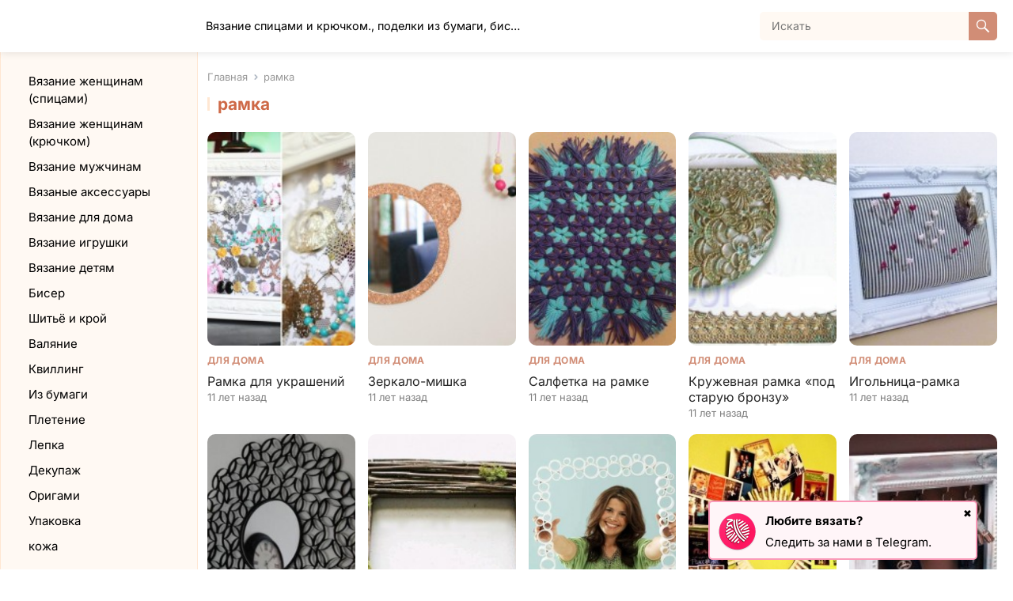

--- FILE ---
content_type: text/html; charset=UTF-8
request_url: http://kladis.ru/tag/ramka/
body_size: 18124
content:
<!DOCTYPE html>
<html lang="ru-RU">
<head>
<meta charset="UTF-8">
<meta name="viewport" content="width=device-width, initial-scale=1">
<meta http-equiv="X-UA-Compatible" content="IE=edge">
<meta name="HandheldFriendly" content="true">
<link rel="profile" href="http://gmpg.org/xfn/11">
<title>Метка: рамка &#x2d; Клад рукоделия</title>
<style type="text/css">.wpfts-result-item .wpfts-smart-excerpt {}.wpfts-result-item .wpfts-smart-excerpt b {font-weight:bold !important;}.wpfts-result-item .wpfts-not-found {color:#808080;font-size:0.9em;}.wpfts-result-item .wpfts-score {color:#006621;font-size:0.9em;}.wpfts-shift {margin-left:40px;}.wpfts-result-item .wpfts-download-link {color:#006621;font-size:0.9em;}.wpfts-result-item .wpfts-file-size {color:#006621;font-size:0.9em;}.wpfts-result-item .wpfts-sentence-link {text-decoration:none;cursor:pointer;color:unset;}.wpfts-result-item .wpfts-sentence-link:hover {text-decoration:underline;color:inherit;}.wpfts-result-item .wpfts-word-link {text-decoration:none;cursor:pointer;}.wpfts-result-item .wpfts-word-link:hover {text-decoration:underline;}wpfts-highlight.wpfts-highlight-sentence {background-color:rgba(255, 255, 128, 0.5) !important;display:inline-block;}wpfts-highlight.wpfts-highlight-word {background-color:rgba(255, 128, 128, 0.5) !important;display:inline-block;}</style>
<!-- The SEO Framework Создано Сибрэ Вайэр -->
<meta name="robots" content="max-snippet:-1,max-image-preview:large,max-video-preview:-1" />
<link rel="canonical" href="https://kladis.ru/tag/ramka/" />
<meta property="og:type" content="website" />
<meta property="og:locale" content="ru_RU" />
<meta property="og:site_name" content="Клад  рукоделия" />
<meta property="og:title" content="Метка: рамка" />
<meta property="og:url" content="https://kladis.ru/tag/ramka/" />
<meta property="og:image" content="https://kladis.ru/wp-content/uploads/2024/07/cropped-0_1.png" />
<meta property="og:image:width" content="512" />
<meta property="og:image:height" content="512" />
<meta name="twitter:card" content="summary_large_image" />
<meta name="twitter:title" content="Метка: рамка" />
<meta name="twitter:image" content="https://kladis.ru/wp-content/uploads/2024/07/cropped-0_1.png" />
<script type="application/ld+json">{"@context":"https://schema.org","@graph":[{"@type":"WebSite","@id":"https://kladis.ru/#/schema/WebSite","url":"https://kladis.ru/","name":"Клад рукоделия","description":"Вязание спицами и крючком., поделки из бумаги, бисера и многое другое","inLanguage":"ru-RU","potentialAction":{"@type":"SearchAction","target":{"@type":"EntryPoint","urlTemplate":"https://kladis.ru/search/{search_term_string}/"},"query-input":"required name=search_term_string"},"publisher":{"@type":"Organization","@id":"https://kladis.ru/#/schema/Organization","name":"Клад рукоделия","url":"https://kladis.ru/","logo":{"@type":"ImageObject","url":"https://kladis.ru/wp-content/uploads/2024/07/cropped-0_1.png","contentUrl":"https://kladis.ru/wp-content/uploads/2024/07/cropped-0_1.png","width":512,"height":512,"contentSize":"199260"}}},{"@type":"CollectionPage","@id":"https://kladis.ru/tag/ramka/","url":"https://kladis.ru/tag/ramka/","name":"Метка: рамка &#x2d; Клад рукоделия","inLanguage":"ru-RU","isPartOf":{"@id":"https://kladis.ru/#/schema/WebSite"},"breadcrumb":{"@type":"BreadcrumbList","@id":"https://kladis.ru/#/schema/BreadcrumbList","itemListElement":[{"@type":"ListItem","position":1,"item":"https://kladis.ru/","name":"Клад рукоделия"},{"@type":"ListItem","position":2,"name":"Метка: рамка"}]}}]}</script>
<!-- / The SEO Framework Создано Сибрэ Вайэр | 2.35ms meta | 0.32ms boot -->

<link rel="alternate" type="application/rss+xml" title="Клад  рукоделия &raquo; Лента" href="https://kladis.ru/feed/" />
<link rel="alternate" type="application/rss+xml" title="Клад  рукоделия &raquo; Лента комментариев" href="https://kladis.ru/comments/feed/" />
<link rel="alternate" type="application/rss+xml" title="Клад  рукоделия &raquo; Лента метки рамка" href="https://kladis.ru/tag/ramka/feed/" />
<script type="text/javascript">
/* <![CDATA[ */
window._wpemojiSettings = {"baseUrl":"https:\/\/s.w.org\/images\/core\/emoji\/15.0.3\/72x72\/","ext":".png","svgUrl":"https:\/\/s.w.org\/images\/core\/emoji\/15.0.3\/svg\/","svgExt":".svg","source":{"concatemoji":"http:\/\/kladis.ru\/wp-includes\/js\/wp-emoji-release.min.js?ver=6.6.4"}};
/*! This file is auto-generated */
!function(i,n){var o,s,e;function c(e){try{var t={supportTests:e,timestamp:(new Date).valueOf()};sessionStorage.setItem(o,JSON.stringify(t))}catch(e){}}function p(e,t,n){e.clearRect(0,0,e.canvas.width,e.canvas.height),e.fillText(t,0,0);var t=new Uint32Array(e.getImageData(0,0,e.canvas.width,e.canvas.height).data),r=(e.clearRect(0,0,e.canvas.width,e.canvas.height),e.fillText(n,0,0),new Uint32Array(e.getImageData(0,0,e.canvas.width,e.canvas.height).data));return t.every(function(e,t){return e===r[t]})}function u(e,t,n){switch(t){case"flag":return n(e,"\ud83c\udff3\ufe0f\u200d\u26a7\ufe0f","\ud83c\udff3\ufe0f\u200b\u26a7\ufe0f")?!1:!n(e,"\ud83c\uddfa\ud83c\uddf3","\ud83c\uddfa\u200b\ud83c\uddf3")&&!n(e,"\ud83c\udff4\udb40\udc67\udb40\udc62\udb40\udc65\udb40\udc6e\udb40\udc67\udb40\udc7f","\ud83c\udff4\u200b\udb40\udc67\u200b\udb40\udc62\u200b\udb40\udc65\u200b\udb40\udc6e\u200b\udb40\udc67\u200b\udb40\udc7f");case"emoji":return!n(e,"\ud83d\udc26\u200d\u2b1b","\ud83d\udc26\u200b\u2b1b")}return!1}function f(e,t,n){var r="undefined"!=typeof WorkerGlobalScope&&self instanceof WorkerGlobalScope?new OffscreenCanvas(300,150):i.createElement("canvas"),a=r.getContext("2d",{willReadFrequently:!0}),o=(a.textBaseline="top",a.font="600 32px Arial",{});return e.forEach(function(e){o[e]=t(a,e,n)}),o}function t(e){var t=i.createElement("script");t.src=e,t.defer=!0,i.head.appendChild(t)}"undefined"!=typeof Promise&&(o="wpEmojiSettingsSupports",s=["flag","emoji"],n.supports={everything:!0,everythingExceptFlag:!0},e=new Promise(function(e){i.addEventListener("DOMContentLoaded",e,{once:!0})}),new Promise(function(t){var n=function(){try{var e=JSON.parse(sessionStorage.getItem(o));if("object"==typeof e&&"number"==typeof e.timestamp&&(new Date).valueOf()<e.timestamp+604800&&"object"==typeof e.supportTests)return e.supportTests}catch(e){}return null}();if(!n){if("undefined"!=typeof Worker&&"undefined"!=typeof OffscreenCanvas&&"undefined"!=typeof URL&&URL.createObjectURL&&"undefined"!=typeof Blob)try{var e="postMessage("+f.toString()+"("+[JSON.stringify(s),u.toString(),p.toString()].join(",")+"));",r=new Blob([e],{type:"text/javascript"}),a=new Worker(URL.createObjectURL(r),{name:"wpTestEmojiSupports"});return void(a.onmessage=function(e){c(n=e.data),a.terminate(),t(n)})}catch(e){}c(n=f(s,u,p))}t(n)}).then(function(e){for(var t in e)n.supports[t]=e[t],n.supports.everything=n.supports.everything&&n.supports[t],"flag"!==t&&(n.supports.everythingExceptFlag=n.supports.everythingExceptFlag&&n.supports[t]);n.supports.everythingExceptFlag=n.supports.everythingExceptFlag&&!n.supports.flag,n.DOMReady=!1,n.readyCallback=function(){n.DOMReady=!0}}).then(function(){return e}).then(function(){var e;n.supports.everything||(n.readyCallback(),(e=n.source||{}).concatemoji?t(e.concatemoji):e.wpemoji&&e.twemoji&&(t(e.twemoji),t(e.wpemoji)))}))}((window,document),window._wpemojiSettings);
/* ]]> */
</script>
<style id='wp-emoji-styles-inline-css' type='text/css'>

	img.wp-smiley, img.emoji {
		display: inline !important;
		border: none !important;
		box-shadow: none !important;
		height: 1em !important;
		width: 1em !important;
		margin: 0 0.07em !important;
		vertical-align: -0.1em !important;
		background: none !important;
		padding: 0 !important;
	}
</style>
<link rel='stylesheet' id='wp-block-library-css' href='http://kladis.ru/wp-includes/css/dist/block-library/style.min.css?ver=6.6.4' type='text/css' media='all' />
<style id='wp-block-library-theme-inline-css' type='text/css'>
.wp-block-audio :where(figcaption){color:#555;font-size:13px;text-align:center}.is-dark-theme .wp-block-audio :where(figcaption){color:#ffffffa6}.wp-block-audio{margin:0 0 1em}.wp-block-code{border:1px solid #ccc;border-radius:4px;font-family:Menlo,Consolas,monaco,monospace;padding:.8em 1em}.wp-block-embed :where(figcaption){color:#555;font-size:13px;text-align:center}.is-dark-theme .wp-block-embed :where(figcaption){color:#ffffffa6}.wp-block-embed{margin:0 0 1em}.blocks-gallery-caption{color:#555;font-size:13px;text-align:center}.is-dark-theme .blocks-gallery-caption{color:#ffffffa6}:root :where(.wp-block-image figcaption){color:#555;font-size:13px;text-align:center}.is-dark-theme :root :where(.wp-block-image figcaption){color:#ffffffa6}.wp-block-image{margin:0 0 1em}.wp-block-pullquote{border-bottom:4px solid;border-top:4px solid;color:currentColor;margin-bottom:1.75em}.wp-block-pullquote cite,.wp-block-pullquote footer,.wp-block-pullquote__citation{color:currentColor;font-size:.8125em;font-style:normal;text-transform:uppercase}.wp-block-quote{border-left:.25em solid;margin:0 0 1.75em;padding-left:1em}.wp-block-quote cite,.wp-block-quote footer{color:currentColor;font-size:.8125em;font-style:normal;position:relative}.wp-block-quote.has-text-align-right{border-left:none;border-right:.25em solid;padding-left:0;padding-right:1em}.wp-block-quote.has-text-align-center{border:none;padding-left:0}.wp-block-quote.is-large,.wp-block-quote.is-style-large,.wp-block-quote.is-style-plain{border:none}.wp-block-search .wp-block-search__label{font-weight:700}.wp-block-search__button{border:1px solid #ccc;padding:.375em .625em}:where(.wp-block-group.has-background){padding:1.25em 2.375em}.wp-block-separator.has-css-opacity{opacity:.4}.wp-block-separator{border:none;border-bottom:2px solid;margin-left:auto;margin-right:auto}.wp-block-separator.has-alpha-channel-opacity{opacity:1}.wp-block-separator:not(.is-style-wide):not(.is-style-dots){width:100px}.wp-block-separator.has-background:not(.is-style-dots){border-bottom:none;height:1px}.wp-block-separator.has-background:not(.is-style-wide):not(.is-style-dots){height:2px}.wp-block-table{margin:0 0 1em}.wp-block-table td,.wp-block-table th{word-break:normal}.wp-block-table :where(figcaption){color:#555;font-size:13px;text-align:center}.is-dark-theme .wp-block-table :where(figcaption){color:#ffffffa6}.wp-block-video :where(figcaption){color:#555;font-size:13px;text-align:center}.is-dark-theme .wp-block-video :where(figcaption){color:#ffffffa6}.wp-block-video{margin:0 0 1em}:root :where(.wp-block-template-part.has-background){margin-bottom:0;margin-top:0;padding:1.25em 2.375em}
</style>
<style id='classic-theme-styles-inline-css' type='text/css'>
/*! This file is auto-generated */
.wp-block-button__link{color:#fff;background-color:#32373c;border-radius:9999px;box-shadow:none;text-decoration:none;padding:calc(.667em + 2px) calc(1.333em + 2px);font-size:1.125em}.wp-block-file__button{background:#32373c;color:#fff;text-decoration:none}
</style>
<style id='global-styles-inline-css' type='text/css'>
:root{--wp--preset--aspect-ratio--square: 1;--wp--preset--aspect-ratio--4-3: 4/3;--wp--preset--aspect-ratio--3-4: 3/4;--wp--preset--aspect-ratio--3-2: 3/2;--wp--preset--aspect-ratio--2-3: 2/3;--wp--preset--aspect-ratio--16-9: 16/9;--wp--preset--aspect-ratio--9-16: 9/16;--wp--preset--color--black: #000000;--wp--preset--color--cyan-bluish-gray: #abb8c3;--wp--preset--color--white: #ffffff;--wp--preset--color--pale-pink: #f78da7;--wp--preset--color--vivid-red: #cf2e2e;--wp--preset--color--luminous-vivid-orange: #ff6900;--wp--preset--color--luminous-vivid-amber: #fcb900;--wp--preset--color--light-green-cyan: #7bdcb5;--wp--preset--color--vivid-green-cyan: #00d084;--wp--preset--color--pale-cyan-blue: #8ed1fc;--wp--preset--color--vivid-cyan-blue: #0693e3;--wp--preset--color--vivid-purple: #9b51e0;--wp--preset--gradient--vivid-cyan-blue-to-vivid-purple: linear-gradient(135deg,rgba(6,147,227,1) 0%,rgb(155,81,224) 100%);--wp--preset--gradient--light-green-cyan-to-vivid-green-cyan: linear-gradient(135deg,rgb(122,220,180) 0%,rgb(0,208,130) 100%);--wp--preset--gradient--luminous-vivid-amber-to-luminous-vivid-orange: linear-gradient(135deg,rgba(252,185,0,1) 0%,rgba(255,105,0,1) 100%);--wp--preset--gradient--luminous-vivid-orange-to-vivid-red: linear-gradient(135deg,rgba(255,105,0,1) 0%,rgb(207,46,46) 100%);--wp--preset--gradient--very-light-gray-to-cyan-bluish-gray: linear-gradient(135deg,rgb(238,238,238) 0%,rgb(169,184,195) 100%);--wp--preset--gradient--cool-to-warm-spectrum: linear-gradient(135deg,rgb(74,234,220) 0%,rgb(151,120,209) 20%,rgb(207,42,186) 40%,rgb(238,44,130) 60%,rgb(251,105,98) 80%,rgb(254,248,76) 100%);--wp--preset--gradient--blush-light-purple: linear-gradient(135deg,rgb(255,206,236) 0%,rgb(152,150,240) 100%);--wp--preset--gradient--blush-bordeaux: linear-gradient(135deg,rgb(254,205,165) 0%,rgb(254,45,45) 50%,rgb(107,0,62) 100%);--wp--preset--gradient--luminous-dusk: linear-gradient(135deg,rgb(255,203,112) 0%,rgb(199,81,192) 50%,rgb(65,88,208) 100%);--wp--preset--gradient--pale-ocean: linear-gradient(135deg,rgb(255,245,203) 0%,rgb(182,227,212) 50%,rgb(51,167,181) 100%);--wp--preset--gradient--electric-grass: linear-gradient(135deg,rgb(202,248,128) 0%,rgb(113,206,126) 100%);--wp--preset--gradient--midnight: linear-gradient(135deg,rgb(2,3,129) 0%,rgb(40,116,252) 100%);--wp--preset--font-size--small: 13px;--wp--preset--font-size--medium: 20px;--wp--preset--font-size--large: 36px;--wp--preset--font-size--x-large: 42px;--wp--preset--spacing--20: 0.44rem;--wp--preset--spacing--30: 0.67rem;--wp--preset--spacing--40: 1rem;--wp--preset--spacing--50: 1.5rem;--wp--preset--spacing--60: 2.25rem;--wp--preset--spacing--70: 3.38rem;--wp--preset--spacing--80: 5.06rem;--wp--preset--shadow--natural: 6px 6px 9px rgba(0, 0, 0, 0.2);--wp--preset--shadow--deep: 12px 12px 50px rgba(0, 0, 0, 0.4);--wp--preset--shadow--sharp: 6px 6px 0px rgba(0, 0, 0, 0.2);--wp--preset--shadow--outlined: 6px 6px 0px -3px rgba(255, 255, 255, 1), 6px 6px rgba(0, 0, 0, 1);--wp--preset--shadow--crisp: 6px 6px 0px rgba(0, 0, 0, 1);}:where(.is-layout-flex){gap: 0.5em;}:where(.is-layout-grid){gap: 0.5em;}body .is-layout-flex{display: flex;}.is-layout-flex{flex-wrap: wrap;align-items: center;}.is-layout-flex > :is(*, div){margin: 0;}body .is-layout-grid{display: grid;}.is-layout-grid > :is(*, div){margin: 0;}:where(.wp-block-columns.is-layout-flex){gap: 2em;}:where(.wp-block-columns.is-layout-grid){gap: 2em;}:where(.wp-block-post-template.is-layout-flex){gap: 1.25em;}:where(.wp-block-post-template.is-layout-grid){gap: 1.25em;}.has-black-color{color: var(--wp--preset--color--black) !important;}.has-cyan-bluish-gray-color{color: var(--wp--preset--color--cyan-bluish-gray) !important;}.has-white-color{color: var(--wp--preset--color--white) !important;}.has-pale-pink-color{color: var(--wp--preset--color--pale-pink) !important;}.has-vivid-red-color{color: var(--wp--preset--color--vivid-red) !important;}.has-luminous-vivid-orange-color{color: var(--wp--preset--color--luminous-vivid-orange) !important;}.has-luminous-vivid-amber-color{color: var(--wp--preset--color--luminous-vivid-amber) !important;}.has-light-green-cyan-color{color: var(--wp--preset--color--light-green-cyan) !important;}.has-vivid-green-cyan-color{color: var(--wp--preset--color--vivid-green-cyan) !important;}.has-pale-cyan-blue-color{color: var(--wp--preset--color--pale-cyan-blue) !important;}.has-vivid-cyan-blue-color{color: var(--wp--preset--color--vivid-cyan-blue) !important;}.has-vivid-purple-color{color: var(--wp--preset--color--vivid-purple) !important;}.has-black-background-color{background-color: var(--wp--preset--color--black) !important;}.has-cyan-bluish-gray-background-color{background-color: var(--wp--preset--color--cyan-bluish-gray) !important;}.has-white-background-color{background-color: var(--wp--preset--color--white) !important;}.has-pale-pink-background-color{background-color: var(--wp--preset--color--pale-pink) !important;}.has-vivid-red-background-color{background-color: var(--wp--preset--color--vivid-red) !important;}.has-luminous-vivid-orange-background-color{background-color: var(--wp--preset--color--luminous-vivid-orange) !important;}.has-luminous-vivid-amber-background-color{background-color: var(--wp--preset--color--luminous-vivid-amber) !important;}.has-light-green-cyan-background-color{background-color: var(--wp--preset--color--light-green-cyan) !important;}.has-vivid-green-cyan-background-color{background-color: var(--wp--preset--color--vivid-green-cyan) !important;}.has-pale-cyan-blue-background-color{background-color: var(--wp--preset--color--pale-cyan-blue) !important;}.has-vivid-cyan-blue-background-color{background-color: var(--wp--preset--color--vivid-cyan-blue) !important;}.has-vivid-purple-background-color{background-color: var(--wp--preset--color--vivid-purple) !important;}.has-black-border-color{border-color: var(--wp--preset--color--black) !important;}.has-cyan-bluish-gray-border-color{border-color: var(--wp--preset--color--cyan-bluish-gray) !important;}.has-white-border-color{border-color: var(--wp--preset--color--white) !important;}.has-pale-pink-border-color{border-color: var(--wp--preset--color--pale-pink) !important;}.has-vivid-red-border-color{border-color: var(--wp--preset--color--vivid-red) !important;}.has-luminous-vivid-orange-border-color{border-color: var(--wp--preset--color--luminous-vivid-orange) !important;}.has-luminous-vivid-amber-border-color{border-color: var(--wp--preset--color--luminous-vivid-amber) !important;}.has-light-green-cyan-border-color{border-color: var(--wp--preset--color--light-green-cyan) !important;}.has-vivid-green-cyan-border-color{border-color: var(--wp--preset--color--vivid-green-cyan) !important;}.has-pale-cyan-blue-border-color{border-color: var(--wp--preset--color--pale-cyan-blue) !important;}.has-vivid-cyan-blue-border-color{border-color: var(--wp--preset--color--vivid-cyan-blue) !important;}.has-vivid-purple-border-color{border-color: var(--wp--preset--color--vivid-purple) !important;}.has-vivid-cyan-blue-to-vivid-purple-gradient-background{background: var(--wp--preset--gradient--vivid-cyan-blue-to-vivid-purple) !important;}.has-light-green-cyan-to-vivid-green-cyan-gradient-background{background: var(--wp--preset--gradient--light-green-cyan-to-vivid-green-cyan) !important;}.has-luminous-vivid-amber-to-luminous-vivid-orange-gradient-background{background: var(--wp--preset--gradient--luminous-vivid-amber-to-luminous-vivid-orange) !important;}.has-luminous-vivid-orange-to-vivid-red-gradient-background{background: var(--wp--preset--gradient--luminous-vivid-orange-to-vivid-red) !important;}.has-very-light-gray-to-cyan-bluish-gray-gradient-background{background: var(--wp--preset--gradient--very-light-gray-to-cyan-bluish-gray) !important;}.has-cool-to-warm-spectrum-gradient-background{background: var(--wp--preset--gradient--cool-to-warm-spectrum) !important;}.has-blush-light-purple-gradient-background{background: var(--wp--preset--gradient--blush-light-purple) !important;}.has-blush-bordeaux-gradient-background{background: var(--wp--preset--gradient--blush-bordeaux) !important;}.has-luminous-dusk-gradient-background{background: var(--wp--preset--gradient--luminous-dusk) !important;}.has-pale-ocean-gradient-background{background: var(--wp--preset--gradient--pale-ocean) !important;}.has-electric-grass-gradient-background{background: var(--wp--preset--gradient--electric-grass) !important;}.has-midnight-gradient-background{background: var(--wp--preset--gradient--midnight) !important;}.has-small-font-size{font-size: var(--wp--preset--font-size--small) !important;}.has-medium-font-size{font-size: var(--wp--preset--font-size--medium) !important;}.has-large-font-size{font-size: var(--wp--preset--font-size--large) !important;}.has-x-large-font-size{font-size: var(--wp--preset--font-size--x-large) !important;}
:where(.wp-block-post-template.is-layout-flex){gap: 1.25em;}:where(.wp-block-post-template.is-layout-grid){gap: 1.25em;}
:where(.wp-block-columns.is-layout-flex){gap: 2em;}:where(.wp-block-columns.is-layout-grid){gap: 2em;}
:root :where(.wp-block-pullquote){font-size: 1.5em;line-height: 1.6;}
</style>
<link rel='stylesheet' id='wpfts_jquery-ui-styles-css' href='http://kladis.ru/wp-content/plugins/fulltext-search/style/wpfts_autocomplete.css?ver=1768728626' type='text/css' media='all' />
<link rel='stylesheet' id='jpibfi-style-css' href='http://kladis.ru/wp-content/plugins/jquery-pin-it-button-for-images/css/client.css?ver=3.0.6' type='text/css' media='all' />
<link rel='stylesheet' id='blackvideo-fonts-css' href='http://kladis.ru/wp-content/fonts/e5cac3a0e70d3ffea47f2f55cc65e4f8.css' type='text/css' media='all' />
<link rel='stylesheet' id='blackvideo-style-css' href='http://kladis.ru/wp-content/themes/blackweb/style.css?ver=202405230' type='text/css' media='all' />
<link rel='stylesheet' id='blackvideo-responsive-style-css' href='http://kladis.ru/wp-content/themes/blackweb/responsive.css?ver=20240530' type='text/css' media='all' />
<link rel='stylesheet' id='genericons-style-css' href='http://kladis.ru/wp-content/themes/blackweb/genericons/genericons.css?ver=6.6.4' type='text/css' media='all' />
<link rel='stylesheet' id='font-awesome-style-css' href='http://kladis.ru/wp-content/themes/blackweb/assets/css/font-awesome.css?ver=20240530' type='text/css' media='all' />
<link rel='stylesheet' id='mCustomScrollbar-style-css' href='http://kladis.ru/wp-content/themes/blackweb/assets/css/jquery.mCustomScrollbar.css?ver=20240530' type='text/css' media='all' />
<link rel='stylesheet' id='video-js-css' href='http://kladis.ru/wp-content/plugins/video-embed-thumbnail-generator/video-js/video-js.min.css?ver=8.9.0' type='text/css' media='all' />
<link rel='stylesheet' id='video-js-kg-skin-css' href='http://kladis.ru/wp-content/plugins/video-embed-thumbnail-generator/video-js/kg-video-js-skin.css?ver=4.10.2' type='text/css' media='all' />
<link rel='stylesheet' id='kgvid_video_styles-css' href='http://kladis.ru/wp-content/plugins/video-embed-thumbnail-generator/src/public/css/videopack-styles.css?ver=4.10.2' type='text/css' media='all' />
<link rel='stylesheet' id='wpc-filter-everything-css' href='http://kladis.ru/wp-content/plugins/filter-everything-pro/assets/css/filter-everything.min.css?ver=1.8.4' type='text/css' media='all' />
<link rel='stylesheet' id='wpc-filter-everything-custom-css' href='https://kladis.ru/wp-content/uploads/cache/filter-everything/c2fa553f1a2874de8d4baeddad9f0901.css?ver=6.6.4' type='text/css' media='all' />
<script type="text/javascript" src="http://kladis.ru/wp-includes/js/jquery/jquery.min.js?ver=3.7.1" id="jquery-core-js"></script>
<script type="text/javascript" src="http://kladis.ru/wp-includes/js/jquery/jquery-migrate.min.js?ver=3.4.1" id="jquery-migrate-js"></script>
<script type="text/javascript" src="http://kladis.ru/wp-includes/js/jquery/ui/core.min.js?ver=1.13.3" id="jquery-ui-core-js"></script>
<script type="text/javascript" src="http://kladis.ru/wp-includes/js/jquery/ui/menu.min.js?ver=1.13.3" id="jquery-ui-menu-js"></script>
<script type="text/javascript" src="http://kladis.ru/wp-includes/js/dist/dom-ready.min.js?ver=f77871ff7694fffea381" id="wp-dom-ready-js"></script>
<script type="text/javascript" src="http://kladis.ru/wp-includes/js/dist/hooks.min.js?ver=2810c76e705dd1a53b18" id="wp-hooks-js"></script>
<script type="text/javascript" src="http://kladis.ru/wp-includes/js/dist/i18n.min.js?ver=5e580eb46a90c2b997e6" id="wp-i18n-js"></script>
<script type="text/javascript" id="wp-i18n-js-after">
/* <![CDATA[ */
wp.i18n.setLocaleData( { 'text direction\u0004ltr': [ 'ltr' ] } );
/* ]]> */
</script>
<script type="text/javascript" id="wp-a11y-js-translations">
/* <![CDATA[ */
( function( domain, translations ) {
	var localeData = translations.locale_data[ domain ] || translations.locale_data.messages;
	localeData[""].domain = domain;
	wp.i18n.setLocaleData( localeData, domain );
} )( "default", {"translation-revision-date":"2025-09-30 19:17:10+0000","generator":"GlotPress\/4.0.1","domain":"messages","locale_data":{"messages":{"":{"domain":"messages","plural-forms":"nplurals=3; plural=(n % 10 == 1 && n % 100 != 11) ? 0 : ((n % 10 >= 2 && n % 10 <= 4 && (n % 100 < 12 || n % 100 > 14)) ? 1 : 2);","lang":"ru"},"Notifications":["\u0423\u0432\u0435\u0434\u043e\u043c\u043b\u0435\u043d\u0438\u044f"]}},"comment":{"reference":"wp-includes\/js\/dist\/a11y.js"}} );
/* ]]> */
</script>
<script type="text/javascript" src="http://kladis.ru/wp-includes/js/dist/a11y.min.js?ver=d90eebea464f6c09bfd5" id="wp-a11y-js"></script>
<script type="text/javascript" src="http://kladis.ru/wp-includes/js/jquery/ui/autocomplete.min.js?ver=1.13.3" id="jquery-ui-autocomplete-js"></script>
<script type="text/javascript" src="http://kladis.ru/wp-content/plugins/fulltext-search/js/wpfts_frontend.js?ver=1768728626" id="wpfts_frontend-js"></script>
<link rel="https://api.w.org/" href="https://kladis.ru/wp-json/" /><link rel="alternate" title="JSON" type="application/json" href="https://kladis.ru/wp-json/wp/v2/tags/136" /><link rel="EditURI" type="application/rsd+xml" title="RSD" href="https://kladis.ru/xmlrpc.php?rsd" />
<script type="text/javascript">
		document.wpfts_ajaxurl = "https://kladis.ru/wp-admin/admin-ajax.php";
	</script><style type="text/css">
	a.pinit-button.custom span {
		}

	.pinit-hover {
		opacity: 0.8 !important;
		filter: alpha(opacity=80) !important;
	}
	a.pinit-button {
	border-bottom: 0 !important;
	box-shadow: none !important;
	margin-bottom: 0 !important;
}
a.pinit-button::after {
    display: none;
}</style>
		<style type="text/css" id="filter-everything-inline-css">.wpc-orderby-select{width:100%}.wpc-filters-open-button-container{display:none}.wpc-debug-message{padding:16px;font-size:14px;border:1px dashed #ccc;margin-bottom:20px}.wpc-debug-title{visibility:hidden}.wpc-button-inner,.wpc-chip-content{display:flex;align-items:center}.wpc-icon-html-wrapper{position:relative;margin-right:10px;top:2px}.wpc-icon-html-wrapper span{display:block;height:1px;width:18px;border-radius:3px;background:#2c2d33;margin-bottom:4px;position:relative}span.wpc-icon-line-1:after,span.wpc-icon-line-2:after,span.wpc-icon-line-3:after{content:"";display:block;width:3px;height:3px;border:1px solid #2c2d33;background-color:#fff;position:absolute;top:-2px;box-sizing:content-box}span.wpc-icon-line-3:after{border-radius:50%;left:2px}span.wpc-icon-line-1:after{border-radius:50%;left:5px}span.wpc-icon-line-2:after{border-radius:50%;left:12px}body .wpc-filters-open-button-container a.wpc-filters-open-widget,body .wpc-filters-open-button-container a.wpc-open-close-filters-button{display:inline-block;text-align:left;border:1px solid #2c2d33;border-radius:2px;line-height:1.5;padding:7px 12px;background-color:transparent;color:#2c2d33;box-sizing:border-box;text-decoration:none!important;font-weight:400;transition:none;position:relative}@media screen and (max-width:768px){.wpc_show_bottom_widget .wpc-filters-open-button-container,.wpc_show_open_close_button .wpc-filters-open-button-container{display:block}.wpc_show_bottom_widget .wpc-filters-open-button-container{margin-top:1em;margin-bottom:1em}}</style>
<link rel="icon" href="https://kladis.ru/wp-content/uploads/2024/07/cropped-0_1-32x32.png" sizes="32x32" />
<link rel="icon" href="https://kladis.ru/wp-content/uploads/2024/07/cropped-0_1-192x192.png" sizes="192x192" />
<link rel="apple-touch-icon" href="https://kladis.ru/wp-content/uploads/2024/07/cropped-0_1-180x180.png" />
<meta name="msapplication-TileImage" content="https://kladis.ru/wp-content/uploads/2024/07/cropped-0_1-270x270.png" />
</head>

<body class="archive tag tag-ramka tag-136 wp-embed-responsive group-blog hfeed">



<div id="page" class="site">

	<a class="skip-link screen-reader-text" href="#content">Skip to content</a>

	<header id="masthead" class="site-header clear">

		<div class="site-start clear">

			
			<div class="site-branding">

				
				
					<div class="site-title-desc">

						<div class="site-title">
							<h1><a href="https://kladis.ru">Клад  рукоделия</a></h1>
						</div><!-- .site-title -->	

						<div class="site-description">
							Вязание спицами и крючком., поделки из бумаги, бисера и многое другое						</div><!-- .site-desc -->

					</div><!-- .site-title-desc -->

				
			</div><!-- .site-branding -->	

			<div class="header-search no-top-menu">
				<form id="searchform" method="get" action="https://kladis.ru/">
					<input type="search" name="s" class="search-input" placeholder="Искать" autocomplete="off">
					<button type="submit" class="search-submit"><span class="genericon genericon-search"></span></button>		
				</form>
			</div><!-- .header-search -->
			
			<nav id="primary-nav" class="primary-navigation">

				
			</nav><!-- #primary-nav -->	

			<div class="mobile-search"><span class="genericon genericon-search"></span></div>	

			<div class="header-toggles">

				

				<button class="toggle nav-toggle mobile-nav-toggle" data-toggle-target=".menu-modal"  data-toggle-body-class="showing-menu-modal" aria-expanded="false" data-set-focus=".close-nav-toggle">
					<span class="toggle-inner">
						<span class="toggle-icon">
							<svg class="svg-icon" aria-hidden="true" role="img" focusable="false" xmlns="http://www.w3.org/2000/svg" width="26" height="7" viewBox="0 0 26 7"><path fill-rule="evenodd" d="M332.5,45 C330.567003,45 329,43.4329966 329,41.5 C329,39.5670034 330.567003,38 332.5,38 C334.432997,38 336,39.5670034 336,41.5 C336,43.4329966 334.432997,45 332.5,45 Z M342,45 C340.067003,45 338.5,43.4329966 338.5,41.5 C338.5,39.5670034 340.067003,38 342,38 C343.932997,38 345.5,39.5670034 345.5,41.5 C345.5,43.4329966 343.932997,45 342,45 Z M351.5,45 C349.567003,45 348,43.4329966 348,41.5 C348,39.5670034 349.567003,38 351.5,38 C353.432997,38 355,39.5670034 355,41.5 C355,43.4329966 353.432997,45 351.5,45 Z" transform="translate(-329 -38)" /></svg>						</span>
						<span class="toggle-text">меню</span>
					</span>
				</button><!-- .nav-toggle -->
			</div><!-- .header-toggles -->	

		</div><!-- .site-start -->			

	</header><!-- #masthead -->

	<div class="menu-modal cover-modal header-footer-group" data-modal-target-string=".menu-modal">

		<div class="menu-modal-inner modal-inner">

			<div class="menu-wrapper section-inner">

				<div class="menu-top">

					<button class="toggle close-nav-toggle fill-children-current-color" data-toggle-target=".menu-modal" data-toggle-body-class="showing-menu-modal" aria-expanded="false" data-set-focus=".menu-modal">
						<span class="toggle-text">закрыть</span>
						<svg class="svg-icon" aria-hidden="true" role="img" focusable="false" xmlns="http://www.w3.org/2000/svg" width="16" height="16" viewBox="0 0 16 16"><polygon fill="" fill-rule="evenodd" points="6.852 7.649 .399 1.195 1.445 .149 7.899 6.602 14.352 .149 15.399 1.195 8.945 7.649 15.399 14.102 14.352 15.149 7.899 8.695 1.445 15.149 .399 14.102" /></svg>					</button><!-- .nav-toggle -->

					
					<nav class="mobile-menu" aria-label="Mobile" role="navigation">

						<ul class="modal-menu reset-list-style">

						<li id="menu-item-13367" class="menu-item menu-item-type-taxonomy menu-item-object-category menu-item-has-children menu-item-13367"><div class="ancestor-wrapper"><a href="https://kladis.ru/category/biser/">Бисер</a><button class="toggle sub-menu-toggle fill-children-current-color" data-toggle-target=".menu-modal .menu-item-13367 > .sub-menu" data-toggle-type="slidetoggle" data-toggle-duration="250" aria-expanded="false"><span class="screen-reader-text">Show sub menu</span><svg class="svg-icon" aria-hidden="true" role="img" focusable="false" xmlns="http://www.w3.org/2000/svg" width="20" height="12" viewBox="0 0 20 12"><polygon fill="" fill-rule="evenodd" points="1319.899 365.778 1327.678 358 1329.799 360.121 1319.899 370.021 1310 360.121 1312.121 358" transform="translate(-1310 -358)" /></svg></button></div><!-- .ancestor-wrapper -->
<ul class="sub-menu">
	<li id="menu-item-15423" class="menu-item menu-item-type-taxonomy menu-item-object-category menu-item-15423"><div class="ancestor-wrapper"><a href="https://kladis.ru/category/biser/flora-iz-bisera/">Флора из бисера</a></div><!-- .ancestor-wrapper --></li>
	<li id="menu-item-15422" class="menu-item menu-item-type-taxonomy menu-item-object-category menu-item-15422"><div class="ancestor-wrapper"><a href="https://kladis.ru/category/biser/fauna-iz-bisera/">Фауна из бисера</a></div><!-- .ancestor-wrapper --></li>
	<li id="menu-item-15421" class="menu-item menu-item-type-taxonomy menu-item-object-category menu-item-15421"><div class="ancestor-wrapper"><a href="https://kladis.ru/category/biser/ukrasheniya-iz-bisera/">Украшения из бисера</a></div><!-- .ancestor-wrapper --></li>
	<li id="menu-item-13368" class="menu-item menu-item-type-taxonomy menu-item-object-category menu-item-13368"><div class="ancestor-wrapper"><a href="https://kladis.ru/category/biser/raznoe-iz-bisera/">Разное из бисера</a></div><!-- .ancestor-wrapper --></li>
</ul>
</li>
<li id="menu-item-15415" class="menu-item menu-item-type-taxonomy menu-item-object-category menu-item-has-children menu-item-15415"><div class="ancestor-wrapper"><a href="https://kladis.ru/category/shityo-i-kroj/">Шитьё и крой</a><button class="toggle sub-menu-toggle fill-children-current-color" data-toggle-target=".menu-modal .menu-item-15415 > .sub-menu" data-toggle-type="slidetoggle" data-toggle-duration="250" aria-expanded="false"><span class="screen-reader-text">Show sub menu</span><svg class="svg-icon" aria-hidden="true" role="img" focusable="false" xmlns="http://www.w3.org/2000/svg" width="20" height="12" viewBox="0 0 20 12"><polygon fill="" fill-rule="evenodd" points="1319.899 365.778 1327.678 358 1329.799 360.121 1319.899 370.021 1310 360.121 1312.121 358" transform="translate(-1310 -358)" /></svg></button></div><!-- .ancestor-wrapper -->
<ul class="sub-menu">
	<li id="menu-item-15479" class="menu-item menu-item-type-taxonomy menu-item-object-category menu-item-15479"><div class="ancestor-wrapper"><a href="https://kladis.ru/category/shityo-i-kroj/podushki-i-odeyala/">Подушки и одеяла</a></div><!-- .ancestor-wrapper --></li>
	<li id="menu-item-15480" class="menu-item menu-item-type-taxonomy menu-item-object-category menu-item-15480"><div class="ancestor-wrapper"><a href="https://kladis.ru/category/shityo-i-kroj/pechvork-shityo-i-kroj/">Пэчворк</a></div><!-- .ancestor-wrapper --></li>
	<li id="menu-item-15478" class="menu-item menu-item-type-taxonomy menu-item-object-category menu-item-15478"><div class="ancestor-wrapper"><a href="https://kladis.ru/category/shityo-i-kroj/aksessuary-shityo-i-kroj/">Аксессуары</a></div><!-- .ancestor-wrapper --></li>
	<li id="menu-item-15481" class="menu-item menu-item-type-taxonomy menu-item-object-category menu-item-15481"><div class="ancestor-wrapper"><a href="https://kladis.ru/category/shityo-i-kroj/ukrasheniya-shityo-i-kroj/">Украшения</a></div><!-- .ancestor-wrapper --></li>
	<li id="menu-item-15416" class="menu-item menu-item-type-taxonomy menu-item-object-category menu-item-15416"><div class="ancestor-wrapper"><a href="https://kladis.ru/category/shityo-i-kroj/shem-detyam/">Шьем детям</a></div><!-- .ancestor-wrapper --></li>
	<li id="menu-item-15417" class="menu-item menu-item-type-taxonomy menu-item-object-category menu-item-15417"><div class="ancestor-wrapper"><a href="https://kladis.ru/category/shityo-i-kroj/shem-dlya-doma/">Шьем для дома</a></div><!-- .ancestor-wrapper --></li>
	<li id="menu-item-15418" class="menu-item menu-item-type-taxonomy menu-item-object-category menu-item-15418"><div class="ancestor-wrapper"><a href="https://kladis.ru/category/shityo-i-kroj/shem-dlya-zhenshhin/">шьем для женщин</a></div><!-- .ancestor-wrapper --></li>
	<li id="menu-item-15419" class="menu-item menu-item-type-taxonomy menu-item-object-category menu-item-15419"><div class="ancestor-wrapper"><a href="https://kladis.ru/category/shityo-i-kroj/shem-dlya-muzhchin/">Шьем для мужчин</a></div><!-- .ancestor-wrapper --></li>
	<li id="menu-item-15420" class="menu-item menu-item-type-taxonomy menu-item-object-category menu-item-15420"><div class="ancestor-wrapper"><a href="https://kladis.ru/category/shityo-i-kroj/shem-igrushki/">Шьем игрушки</a></div><!-- .ancestor-wrapper --></li>
</ul>
</li>
<li id="menu-item-15437" class="menu-item menu-item-type-taxonomy menu-item-object-category menu-item-has-children menu-item-15437"><div class="ancestor-wrapper"><a href="https://kladis.ru/category/vyshivka/">Вышивка</a><button class="toggle sub-menu-toggle fill-children-current-color" data-toggle-target=".menu-modal .menu-item-15437 > .sub-menu" data-toggle-type="slidetoggle" data-toggle-duration="250" aria-expanded="false"><span class="screen-reader-text">Show sub menu</span><svg class="svg-icon" aria-hidden="true" role="img" focusable="false" xmlns="http://www.w3.org/2000/svg" width="20" height="12" viewBox="0 0 20 12"><polygon fill="" fill-rule="evenodd" points="1319.899 365.778 1327.678 358 1329.799 360.121 1319.899 370.021 1310 360.121 1312.121 358" transform="translate(-1310 -358)" /></svg></button></div><!-- .ancestor-wrapper -->
<ul class="sub-menu">
	<li id="menu-item-15440" class="menu-item menu-item-type-taxonomy menu-item-object-category menu-item-15440"><div class="ancestor-wrapper"><a href="https://kladis.ru/category/vyshivka/lentochnaya-vyshivka/">Ленточная вышивка</a></div><!-- .ancestor-wrapper --></li>
	<li id="menu-item-15441" class="menu-item menu-item-type-taxonomy menu-item-object-category menu-item-15441"><div class="ancestor-wrapper"><a href="https://kladis.ru/category/vyshivka/lyudi/">Люди</a></div><!-- .ancestor-wrapper --></li>
	<li id="menu-item-15442" class="menu-item menu-item-type-taxonomy menu-item-object-category menu-item-15442"><div class="ancestor-wrapper"><a href="https://kladis.ru/category/vyshivka/pejzazhi/">Пейзажи</a></div><!-- .ancestor-wrapper --></li>
	<li id="menu-item-15439" class="menu-item menu-item-type-taxonomy menu-item-object-category menu-item-15439"><div class="ancestor-wrapper"><a href="https://kladis.ru/category/vyshivka/zhivotnye/">Животные</a></div><!-- .ancestor-wrapper --></li>
	<li id="menu-item-15438" class="menu-item menu-item-type-taxonomy menu-item-object-category menu-item-15438"><div class="ancestor-wrapper"><a href="https://kladis.ru/category/vyshivka/dlya-nachinayushhix/">Для начинающих</a></div><!-- .ancestor-wrapper --></li>
	<li id="menu-item-15425" class="menu-item menu-item-type-taxonomy menu-item-object-category menu-item-15425"><div class="ancestor-wrapper"><a href="https://kladis.ru/category/vyshivka/flora/">Цветы и деревья</a></div><!-- .ancestor-wrapper --></li>
</ul>
</li>
<li id="menu-item-15433" class="menu-item menu-item-type-taxonomy menu-item-object-category menu-item-has-children menu-item-15433"><div class="ancestor-wrapper"><a href="https://kladis.ru/category/biser/">Бисер</a><button class="toggle sub-menu-toggle fill-children-current-color" data-toggle-target=".menu-modal .menu-item-15433 > .sub-menu" data-toggle-type="slidetoggle" data-toggle-duration="250" aria-expanded="false"><span class="screen-reader-text">Show sub menu</span><svg class="svg-icon" aria-hidden="true" role="img" focusable="false" xmlns="http://www.w3.org/2000/svg" width="20" height="12" viewBox="0 0 20 12"><polygon fill="" fill-rule="evenodd" points="1319.899 365.778 1327.678 358 1329.799 360.121 1319.899 370.021 1310 360.121 1312.121 358" transform="translate(-1310 -358)" /></svg></button></div><!-- .ancestor-wrapper -->
<ul class="sub-menu">
	<li id="menu-item-15434" class="menu-item menu-item-type-taxonomy menu-item-object-category menu-item-15434"><div class="ancestor-wrapper"><a href="https://kladis.ru/category/biser/raznoe-iz-bisera/">Разное из бисера</a></div><!-- .ancestor-wrapper --></li>
</ul>
</li>
<li id="menu-item-15435" class="menu-item menu-item-type-taxonomy menu-item-object-category menu-item-15435"><div class="ancestor-wrapper"><a href="https://kladis.ru/category/valyanie/">Валяние</a></div><!-- .ancestor-wrapper --></li>
<li id="menu-item-15436" class="menu-item menu-item-type-taxonomy menu-item-object-category menu-item-15436"><div class="ancestor-wrapper"><a href="https://kladis.ru/category/video/">Видео</a></div><!-- .ancestor-wrapper --></li>
<li id="menu-item-15443" class="menu-item menu-item-type-taxonomy menu-item-object-category menu-item-has-children menu-item-15443"><div class="ancestor-wrapper"><a href="https://kladis.ru/category/vyazanie-detyam/">Вязание детям</a><button class="toggle sub-menu-toggle fill-children-current-color" data-toggle-target=".menu-modal .menu-item-15443 > .sub-menu" data-toggle-type="slidetoggle" data-toggle-duration="250" aria-expanded="false"><span class="screen-reader-text">Show sub menu</span><svg class="svg-icon" aria-hidden="true" role="img" focusable="false" xmlns="http://www.w3.org/2000/svg" width="20" height="12" viewBox="0 0 20 12"><polygon fill="" fill-rule="evenodd" points="1319.899 365.778 1327.678 358 1329.799 360.121 1319.899 370.021 1310 360.121 1312.121 358" transform="translate(-1310 -358)" /></svg></button></div><!-- .ancestor-wrapper -->
<ul class="sub-menu">
	<li id="menu-item-15444" class="menu-item menu-item-type-taxonomy menu-item-object-category menu-item-15444"><div class="ancestor-wrapper"><a href="https://kladis.ru/category/vyazanie-detyam/devochkam/">Девочкам</a></div><!-- .ancestor-wrapper --></li>
	<li id="menu-item-15447" class="menu-item menu-item-type-taxonomy menu-item-object-category menu-item-15447"><div class="ancestor-wrapper"><a href="https://kladis.ru/category/vyazanie-detyam/malchikam/">Мальчикам</a></div><!-- .ancestor-wrapper --></li>
	<li id="menu-item-15446" class="menu-item menu-item-type-taxonomy menu-item-object-category menu-item-15446"><div class="ancestor-wrapper"><a href="https://kladis.ru/category/vyazanie-detyam/vyazanie-malysham/">Малышам до года</a></div><!-- .ancestor-wrapper --></li>
	<li id="menu-item-15445" class="menu-item menu-item-type-taxonomy menu-item-object-category menu-item-15445"><div class="ancestor-wrapper"><a href="https://kladis.ru/category/vyazanie-detyam/igrushki/">Игрушки</a></div><!-- .ancestor-wrapper --></li>
</ul>
</li>
<li id="menu-item-15448" class="menu-item menu-item-type-taxonomy menu-item-object-category menu-item-has-children menu-item-15448"><div class="ancestor-wrapper"><a href="https://kladis.ru/category/vyazanie-dlya-doma/">Вязание для дома</a><button class="toggle sub-menu-toggle fill-children-current-color" data-toggle-target=".menu-modal .menu-item-15448 > .sub-menu" data-toggle-type="slidetoggle" data-toggle-duration="250" aria-expanded="false"><span class="screen-reader-text">Show sub menu</span><svg class="svg-icon" aria-hidden="true" role="img" focusable="false" xmlns="http://www.w3.org/2000/svg" width="20" height="12" viewBox="0 0 20 12"><polygon fill="" fill-rule="evenodd" points="1319.899 365.778 1327.678 358 1329.799 360.121 1319.899 370.021 1310 360.121 1312.121 358" transform="translate(-1310 -358)" /></svg></button></div><!-- .ancestor-wrapper -->
<ul class="sub-menu">
	<li id="menu-item-15449" class="menu-item menu-item-type-taxonomy menu-item-object-category menu-item-15449"><div class="ancestor-wrapper"><a href="https://kladis.ru/category/vyazanie-dlya-doma/dlya-doma/">Для дома</a></div><!-- .ancestor-wrapper --></li>
	<li id="menu-item-15450" class="menu-item menu-item-type-taxonomy menu-item-object-category menu-item-15450"><div class="ancestor-wrapper"><a href="https://kladis.ru/category/vyazanie-dlya-doma/salfetki-vyazanie-dlya-doma/">Салфетки</a></div><!-- .ancestor-wrapper --></li>
</ul>
</li>
<li id="menu-item-15451" class="menu-item menu-item-type-taxonomy menu-item-object-category menu-item-has-children menu-item-15451"><div class="ancestor-wrapper"><a href="https://kladis.ru/category/zhenshhinam-kryuchkom/">Вязание женщинам (крючком)</a><button class="toggle sub-menu-toggle fill-children-current-color" data-toggle-target=".menu-modal .menu-item-15451 > .sub-menu" data-toggle-type="slidetoggle" data-toggle-duration="250" aria-expanded="false"><span class="screen-reader-text">Show sub menu</span><svg class="svg-icon" aria-hidden="true" role="img" focusable="false" xmlns="http://www.w3.org/2000/svg" width="20" height="12" viewBox="0 0 20 12"><polygon fill="" fill-rule="evenodd" points="1319.899 365.778 1327.678 358 1329.799 360.121 1319.899 370.021 1310 360.121 1312.121 358" transform="translate(-1310 -358)" /></svg></button></div><!-- .ancestor-wrapper -->
<ul class="sub-menu">
	<li id="menu-item-15452" class="menu-item menu-item-type-taxonomy menu-item-object-category menu-item-15452"><div class="ancestor-wrapper"><a href="https://kladis.ru/category/zhenshhinam-kryuchkom/zhakety-palto-kardigan-kofti-kruchkom/">Кофты,жакеты, пальто</a></div><!-- .ancestor-wrapper --></li>
	<li id="menu-item-15453" class="menu-item menu-item-type-taxonomy menu-item-object-category menu-item-15453"><div class="ancestor-wrapper"><a href="https://kladis.ru/category/zhenshhinam-kryuchkom/topy-i-majki/">Топы и майки</a></div><!-- .ancestor-wrapper --></li>
	<li id="menu-item-15427" class="menu-item menu-item-type-taxonomy menu-item-object-category menu-item-15427"><div class="ancestor-wrapper"><a href="https://kladis.ru/category/zhenshhinam-kryuchkom/yubki-platya-tuniki-kruchkom/">Юбки, платья, туники</a></div><!-- .ancestor-wrapper --></li>
	<li id="menu-item-15426" class="menu-item menu-item-type-taxonomy menu-item-object-category menu-item-15426"><div class="ancestor-wrapper"><a href="https://kladis.ru/category/zhenshhinam-kryuchkom/shali-i-poncho-zhenshhinam-kryuchkom/">Шали и пончо</a></div><!-- .ancestor-wrapper --></li>
</ul>
</li>
<li id="menu-item-15454" class="menu-item menu-item-type-taxonomy menu-item-object-category menu-item-has-children menu-item-15454"><div class="ancestor-wrapper"><a href="https://kladis.ru/category/zhenshhinam-spicami/">Вязание женщинам (спицами)</a><button class="toggle sub-menu-toggle fill-children-current-color" data-toggle-target=".menu-modal .menu-item-15454 > .sub-menu" data-toggle-type="slidetoggle" data-toggle-duration="250" aria-expanded="false"><span class="screen-reader-text">Show sub menu</span><svg class="svg-icon" aria-hidden="true" role="img" focusable="false" xmlns="http://www.w3.org/2000/svg" width="20" height="12" viewBox="0 0 20 12"><polygon fill="" fill-rule="evenodd" points="1319.899 365.778 1327.678 358 1329.799 360.121 1319.899 370.021 1310 360.121 1312.121 358" transform="translate(-1310 -358)" /></svg></button></div><!-- .ancestor-wrapper -->
<ul class="sub-menu">
	<li id="menu-item-15455" class="menu-item menu-item-type-taxonomy menu-item-object-category menu-item-15455"><div class="ancestor-wrapper"><a href="https://kladis.ru/category/zhenshhinam-spicami/dzhempera-kofty/">Джемпера кофты</a></div><!-- .ancestor-wrapper --></li>
	<li id="menu-item-15428" class="menu-item menu-item-type-taxonomy menu-item-object-category menu-item-15428"><div class="ancestor-wrapper"><a href="https://kladis.ru/category/zhenshhinam-spicami/shali-i-poncho/">Шали и пончо</a></div><!-- .ancestor-wrapper --></li>
	<li id="menu-item-15456" class="menu-item menu-item-type-taxonomy menu-item-object-category menu-item-15456"><div class="ancestor-wrapper"><a href="https://kladis.ru/category/zhenshhinam-spicami/topy-i-majki-zhenshhinam-spicami/">топы  и майки</a></div><!-- .ancestor-wrapper --></li>
	<li id="menu-item-15429" class="menu-item menu-item-type-taxonomy menu-item-object-category menu-item-15429"><div class="ancestor-wrapper"><a href="https://kladis.ru/category/zhenshhinam-spicami/yubki-platya-tuniki-spicami/">Юбки, платья, туники</a></div><!-- .ancestor-wrapper --></li>
</ul>
</li>
<li id="menu-item-15457" class="menu-item menu-item-type-taxonomy menu-item-object-category menu-item-15457"><div class="ancestor-wrapper"><a href="https://kladis.ru/category/muzhchinam/">Вязание мужчинам</a></div><!-- .ancestor-wrapper --></li>
<li id="menu-item-15458" class="menu-item menu-item-type-taxonomy menu-item-object-category menu-item-has-children menu-item-15458"><div class="ancestor-wrapper"><a href="https://kladis.ru/category/aksessuary/">Вязаные аксессуары</a><button class="toggle sub-menu-toggle fill-children-current-color" data-toggle-target=".menu-modal .menu-item-15458 > .sub-menu" data-toggle-type="slidetoggle" data-toggle-duration="250" aria-expanded="false"><span class="screen-reader-text">Show sub menu</span><svg class="svg-icon" aria-hidden="true" role="img" focusable="false" xmlns="http://www.w3.org/2000/svg" width="20" height="12" viewBox="0 0 20 12"><polygon fill="" fill-rule="evenodd" points="1319.899 365.778 1327.678 358 1329.799 360.121 1319.899 370.021 1310 360.121 1312.121 358" transform="translate(-1310 -358)" /></svg></button></div><!-- .ancestor-wrapper -->
<ul class="sub-menu">
	<li id="menu-item-15430" class="menu-item menu-item-type-taxonomy menu-item-object-category menu-item-15430"><div class="ancestor-wrapper"><a href="https://kladis.ru/category/aksessuary/shapki-biretki-kosynki/">Шапки, биретки, косынки</a></div><!-- .ancestor-wrapper --></li>
	<li id="menu-item-15431" class="menu-item menu-item-type-taxonomy menu-item-object-category menu-item-15431"><div class="ancestor-wrapper"><a href="https://kladis.ru/category/aksessuary/sharfy-i-palantiny/">Шарфы и палантины</a></div><!-- .ancestor-wrapper --></li>
	<li id="menu-item-15459" class="menu-item menu-item-type-taxonomy menu-item-object-category menu-item-15459"><div class="ancestor-wrapper"><a href="https://kladis.ru/category/aksessuary/varezhki/">Варежки, перчатки, митенки</a></div><!-- .ancestor-wrapper --></li>
	<li id="menu-item-15460" class="menu-item menu-item-type-taxonomy menu-item-object-category menu-item-15460"><div class="ancestor-wrapper"><a href="https://kladis.ru/category/aksessuary/vyazanaya-obuv/">Носки, гетры, обувь</a></div><!-- .ancestor-wrapper --></li>
	<li id="menu-item-15461" class="menu-item menu-item-type-taxonomy menu-item-object-category menu-item-15461"><div class="ancestor-wrapper"><a href="https://kladis.ru/category/aksessuary/sumki/">Сумки</a></div><!-- .ancestor-wrapper --></li>
</ul>
</li>
<li id="menu-item-15462" class="menu-item menu-item-type-taxonomy menu-item-object-category menu-item-15462"><div class="ancestor-wrapper"><a href="https://kladis.ru/category/dekor-odezhdy/">Декор одежды</a></div><!-- .ancestor-wrapper --></li>
<li id="menu-item-15463" class="menu-item menu-item-type-taxonomy menu-item-object-category menu-item-15463"><div class="ancestor-wrapper"><a href="https://kladis.ru/category/dekupazh/">Декупаж</a></div><!-- .ancestor-wrapper --></li>
<li id="menu-item-15464" class="menu-item menu-item-type-taxonomy menu-item-object-category menu-item-15464"><div class="ancestor-wrapper"><a href="https://kladis.ru/category/dlya-doma-rukodelie/">Для дома</a></div><!-- .ancestor-wrapper --></li>
<li id="menu-item-15465" class="menu-item menu-item-type-taxonomy menu-item-object-category menu-item-has-children menu-item-15465"><div class="ancestor-wrapper"><a href="https://kladis.ru/category/iz-bumagi/">Из бумаги</a><button class="toggle sub-menu-toggle fill-children-current-color" data-toggle-target=".menu-modal .menu-item-15465 > .sub-menu" data-toggle-type="slidetoggle" data-toggle-duration="250" aria-expanded="false"><span class="screen-reader-text">Show sub menu</span><svg class="svg-icon" aria-hidden="true" role="img" focusable="false" xmlns="http://www.w3.org/2000/svg" width="20" height="12" viewBox="0 0 20 12"><polygon fill="" fill-rule="evenodd" points="1319.899 365.778 1327.678 358 1329.799 360.121 1319.899 370.021 1310 360.121 1312.121 358" transform="translate(-1310 -358)" /></svg></button></div><!-- .ancestor-wrapper -->
<ul class="sub-menu">
	<li id="menu-item-15466" class="menu-item menu-item-type-taxonomy menu-item-object-category menu-item-15466"><div class="ancestor-wrapper"><a href="https://kladis.ru/category/iz-bumagi/kvilling/">Квиллинг</a></div><!-- .ancestor-wrapper --></li>
	<li id="menu-item-15467" class="menu-item menu-item-type-taxonomy menu-item-object-category menu-item-15467"><div class="ancestor-wrapper"><a href="https://kladis.ru/category/iz-bumagi/origami/">Оригами</a></div><!-- .ancestor-wrapper --></li>
	<li id="menu-item-15468" class="menu-item menu-item-type-taxonomy menu-item-object-category menu-item-15468"><div class="ancestor-wrapper"><a href="https://kladis.ru/category/iz-bumagi/otkrytki/">Открытки</a></div><!-- .ancestor-wrapper --></li>
	<li id="menu-item-15469" class="menu-item menu-item-type-taxonomy menu-item-object-category menu-item-15469"><div class="ancestor-wrapper"><a href="https://kladis.ru/category/iz-bumagi/raznoe/">Разное</a></div><!-- .ancestor-wrapper --></li>
	<li id="menu-item-15470" class="menu-item menu-item-type-taxonomy menu-item-object-category menu-item-15470"><div class="ancestor-wrapper"><a href="https://kladis.ru/category/iz-bumagi/ukrasheniya-iz-bumagi/">Украшения</a></div><!-- .ancestor-wrapper --></li>
	<li id="menu-item-15424" class="menu-item menu-item-type-taxonomy menu-item-object-category menu-item-15424"><div class="ancestor-wrapper"><a href="https://kladis.ru/category/iz-bumagi/upakovka/">Упаковка</a></div><!-- .ancestor-wrapper --></li>
</ul>
</li>
<li id="menu-item-15476" class="menu-item menu-item-type-taxonomy menu-item-object-category menu-item-15476"><div class="ancestor-wrapper"><a href="https://kladis.ru/category/skrapbuking/">Скрапбукинг</a></div><!-- .ancestor-wrapper --></li>
<li id="menu-item-15471" class="menu-item menu-item-type-taxonomy menu-item-object-category menu-item-15471"><div class="ancestor-wrapper"><a href="https://kladis.ru/category/istoriya/">история</a></div><!-- .ancestor-wrapper --></li>
<li id="menu-item-15472" class="menu-item menu-item-type-taxonomy menu-item-object-category menu-item-15472"><div class="ancestor-wrapper"><a href="https://kladis.ru/category/kozha/">кожа</a></div><!-- .ancestor-wrapper --></li>
<li id="menu-item-15473" class="menu-item menu-item-type-taxonomy menu-item-object-category menu-item-15473"><div class="ancestor-wrapper"><a href="https://kladis.ru/category/lepka/">Лепка</a></div><!-- .ancestor-wrapper --></li>
<li id="menu-item-15474" class="menu-item menu-item-type-taxonomy menu-item-object-category menu-item-15474"><div class="ancestor-wrapper"><a href="https://kladis.ru/category/pletenie/">Плетение</a></div><!-- .ancestor-wrapper --></li>
<li id="menu-item-15475" class="menu-item menu-item-type-taxonomy menu-item-object-category menu-item-15475"><div class="ancestor-wrapper"><a href="https://kladis.ru/category/svoimi-rukami/">своими руками</a></div><!-- .ancestor-wrapper --></li>
<li id="menu-item-15477" class="menu-item menu-item-type-taxonomy menu-item-object-category menu-item-15477"><div class="ancestor-wrapper"><a href="https://kladis.ru/category/stati/">Статьи</a></div><!-- .ancestor-wrapper --></li>

						</ul>

					</nav>

				</div><!-- .menu-top -->

			</div><!-- .menu-wrapper -->

		</div><!-- .menu-modal-inner -->

	</div><!-- .menu-modal -->		
		
	<div id="content" class="site-content  container">

		<div class="clear">

	<div class="left-sidebar">

	<div class="left-sidebar-wrap">
	<nav id="left-nav" class="left-navigation">

		<div class="menu-vyazanie-container"><ul id="left-menu" class="sf-menu"><li id="menu-item-330" class="menu-item menu-item-type-taxonomy menu-item-object-category menu-item-has-children menu-item-330"><a href="https://kladis.ru/category/zhenshhinam-spicami/">Вязание женщинам (спицами)</a><span class="icon"></span>
<ul class="sub-menu">
	<li id="menu-item-16031" class="menu-item menu-item-type-taxonomy menu-item-object-category menu-item-16031"><a href="https://kladis.ru/category/zhenshhinam-spicami/dzhempera-kofty/">Джемпера кофты</a></li>
	<li id="menu-item-16032" class="menu-item menu-item-type-taxonomy menu-item-object-category menu-item-16032"><a href="https://kladis.ru/category/zhenshhinam-spicami/topy-i-majki-zhenshhinam-spicami/">топы  и майки</a></li>
</ul>
</li>
<li id="menu-item-331" class="menu-item menu-item-type-taxonomy menu-item-object-category menu-item-has-children menu-item-331"><a href="https://kladis.ru/category/zhenshhinam-kryuchkom/">Вязание женщинам (крючком)</a><span class="icon"></span>
<ul class="sub-menu">
	<li id="menu-item-16029" class="menu-item menu-item-type-taxonomy menu-item-object-category menu-item-16029"><a href="https://kladis.ru/category/zhenshhinam-kryuchkom/zhakety-palto-kardigan-kofti-kruchkom/">Кофты,жакеты, пальто</a></li>
	<li id="menu-item-16030" class="menu-item menu-item-type-taxonomy menu-item-object-category menu-item-16030"><a href="https://kladis.ru/category/zhenshhinam-kryuchkom/topy-i-majki/">Топы и майки</a></li>
</ul>
</li>
<li id="menu-item-332" class="menu-item menu-item-type-taxonomy menu-item-object-category menu-item-332"><a href="https://kladis.ru/category/muzhchinam/">Вязание мужчинам</a></li>
<li id="menu-item-333" class="menu-item menu-item-type-taxonomy menu-item-object-category menu-item-has-children menu-item-333"><a href="https://kladis.ru/category/aksessuary/">Вязаные аксессуары</a><span class="icon"></span>
<ul class="sub-menu">
	<li id="menu-item-16033" class="menu-item menu-item-type-taxonomy menu-item-object-category menu-item-16033"><a href="https://kladis.ru/category/aksessuary/varezhki/">Варежки, перчатки, митенки</a></li>
	<li id="menu-item-16035" class="menu-item menu-item-type-taxonomy menu-item-object-category menu-item-16035"><a href="https://kladis.ru/category/aksessuary/sumki/">Сумки</a></li>
	<li id="menu-item-16034" class="menu-item menu-item-type-taxonomy menu-item-object-category menu-item-16034"><a href="https://kladis.ru/category/aksessuary/vyazanaya-obuv/">Носки, гетры, обувь</a></li>
</ul>
</li>
<li id="menu-item-16026" class="menu-item menu-item-type-taxonomy menu-item-object-category menu-item-has-children menu-item-16026"><a href="https://kladis.ru/category/vyazanie-dlya-doma/">Вязание для дома</a><span class="icon"></span>
<ul class="sub-menu">
	<li id="menu-item-16027" class="menu-item menu-item-type-taxonomy menu-item-object-category menu-item-16027"><a href="https://kladis.ru/category/vyazanie-dlya-doma/dlya-doma/">Для дома</a></li>
	<li id="menu-item-16028" class="menu-item menu-item-type-taxonomy menu-item-object-category menu-item-16028"><a href="https://kladis.ru/category/vyazanie-dlya-doma/salfetki-vyazanie-dlya-doma/">Салфетки</a></li>
	<li id="menu-item-19170" class="menu-item menu-item-type-taxonomy menu-item-object-category menu-item-19170"><a href="https://kladis.ru/category/vyazanie-dlya-doma/odeyalo-pledy-pokryvalo/">Одеяло, пледы, покрывало</a></li>
</ul>
</li>
<li id="menu-item-9760" class="menu-item menu-item-type-taxonomy menu-item-object-category menu-item-9760"><a href="https://kladis.ru/category/vyazanie-detyam/igrushki/">Вязание игрушки</a></li>
<li id="menu-item-9736" class="menu-item menu-item-type-taxonomy menu-item-object-category menu-item-has-children menu-item-9736"><a href="https://kladis.ru/category/vyazanie-detyam/">Вязание детям</a><span class="icon"></span>
<ul class="sub-menu">
	<li id="menu-item-9759" class="menu-item menu-item-type-taxonomy menu-item-object-category menu-item-9759"><a href="https://kladis.ru/category/vyazanie-detyam/devochkam/">Девочкам</a></li>
	<li id="menu-item-9762" class="menu-item menu-item-type-taxonomy menu-item-object-category menu-item-9762"><a href="https://kladis.ru/category/vyazanie-detyam/malchikam/">Мальчикам</a></li>
	<li id="menu-item-9761" class="menu-item menu-item-type-taxonomy menu-item-object-category menu-item-9761"><a href="https://kladis.ru/category/vyazanie-detyam/vyazanie-malysham/">Малышам до года</a></li>
</ul>
</li>
<li id="menu-item-9731" class="menu-item menu-item-type-taxonomy menu-item-object-category menu-item-9731"><a href="https://kladis.ru/category/biser/">Бисер</a></li>
<li id="menu-item-9733" class="menu-item menu-item-type-taxonomy menu-item-object-category menu-item-has-children menu-item-9733"><a href="https://kladis.ru/category/shityo-i-kroj/">Шитьё и крой</a><span class="icon"></span>
<ul class="sub-menu">
	<li id="menu-item-16037" class="menu-item menu-item-type-taxonomy menu-item-object-category menu-item-16037"><a href="https://kladis.ru/category/shityo-i-kroj/shem-dlya-doma/">Шьем для дома</a></li>
	<li id="menu-item-16038" class="menu-item menu-item-type-taxonomy menu-item-object-category menu-item-16038"><a href="https://kladis.ru/category/shityo-i-kroj/shem-dlya-zhenshhin/">шьем для женщин</a></li>
	<li id="menu-item-16039" class="menu-item menu-item-type-taxonomy menu-item-object-category menu-item-16039"><a href="https://kladis.ru/category/shityo-i-kroj/shem-dlya-muzhchin/">Шьем для мужчин</a></li>
	<li id="menu-item-16040" class="menu-item menu-item-type-taxonomy menu-item-object-category menu-item-16040"><a href="https://kladis.ru/category/shityo-i-kroj/shem-igrushki/">Шьем игрушки</a></li>
	<li id="menu-item-16036" class="menu-item menu-item-type-taxonomy menu-item-object-category menu-item-16036"><a href="https://kladis.ru/category/shityo-i-kroj/shem-detyam/">Шьем детям</a></li>
</ul>
</li>
<li id="menu-item-9734" class="menu-item menu-item-type-taxonomy menu-item-object-category menu-item-9734"><a href="https://kladis.ru/category/valyanie/">Валяние</a></li>
<li id="menu-item-9735" class="menu-item menu-item-type-taxonomy menu-item-object-category menu-item-9735"><a href="https://kladis.ru/category/iz-bumagi/kvilling/">Квиллинг</a></li>
<li id="menu-item-9737" class="menu-item menu-item-type-taxonomy menu-item-object-category menu-item-9737"><a href="https://kladis.ru/category/iz-bumagi/">Из бумаги</a></li>
<li id="menu-item-9738" class="menu-item menu-item-type-taxonomy menu-item-object-category menu-item-9738"><a href="https://kladis.ru/category/pletenie/">Плетение</a></li>
<li id="menu-item-9739" class="menu-item menu-item-type-taxonomy menu-item-object-category menu-item-9739"><a href="https://kladis.ru/category/lepka/">Лепка</a></li>
<li id="menu-item-9740" class="menu-item menu-item-type-taxonomy menu-item-object-category menu-item-9740"><a href="https://kladis.ru/category/dekupazh/">Декупаж</a></li>
<li id="menu-item-9741" class="menu-item menu-item-type-taxonomy menu-item-object-category menu-item-9741"><a href="https://kladis.ru/category/iz-bumagi/origami/">Оригами</a></li>
<li id="menu-item-9742" class="menu-item menu-item-type-taxonomy menu-item-object-category menu-item-9742"><a href="https://kladis.ru/category/iz-bumagi/upakovka/">Упаковка</a></li>
<li id="menu-item-9732" class="menu-item menu-item-type-taxonomy menu-item-object-category menu-item-9732"><a href="https://kladis.ru/category/kozha/">кожа</a></li>
</ul></div>
	</nav><!-- #left-nav -->

	</div><!-- .left-sidebar-wrap -->

</div><!-- .left-sidebar -->
	<div class="content-wrap clear">

	<div id="primary" class="content-area full-width clear">
				
		<main id="main" class="site-main clear">

			<div class="breadcrumbs clear">
				<span class="breadcrumbs-nav">
					<a href="https://kladis.ru">Главная</a>
					<span class="post-category">рамка</span>
				</span>				
				<h1>
					рамка					
				</h1>	
							
			</div><!-- .breadcrumbs -->

			<div id="recent-content" class="content-loop">

				<div id="post-8323" class="ht_grid_1_4 box-effect post-8323 post type-post status-publish format-standard has-post-thumbnail hentry category-dlya-doma-rukodelie tag-dekor tag-ramka">	

			<a class="thumbnail-link" href="https://kladis.ru/ramka-dlya-ukrashenij/">
			<div class="thumbnail-wrap">
			                 <input class="jpibfi" type="hidden"><img width="280" height="208" src="https://kladis.ru/wp-content/uploads/2014/12/ramka-1-280x208.jpg" class="attachment-thumbnail size-thumbnail wp-post-image" alt="рамка для украшений" decoding="async" fetchpriority="high" srcset="https://kladis.ru/wp-content/uploads/2014/12/ramka-1-280x208.jpg 280w, https://kladis.ru/wp-content/uploads/2014/12/ramka-1.jpg 640w" sizes="(max-width: 280px) 100vw, 280px" loading="lazy" data-jpibfi-post-excerpt="" data-jpibfi-post-url="https://kladis.ru/ramka-dlya-ukrashenij/" data-jpibfi-post-title="Рамка для украшений" data-jpibfi-src="https://kladis.ru/wp-content/uploads/2014/12/ramka-1-280x208.jpg" > 

			</div><!-- .thumbnail-wrap -->
					</a>
		

	<div class="entry-header">

					<div class="entry-category"><a href="https://kladis.ru/category/dlya-doma-rukodelie/">Для дома</a> </div>
		
		<h2 class="entry-title"><a href="https://kladis.ru/ramka-dlya-ukrashenij/">Рамка для украшений</a></h2>

		<div class="entry-meta">
			<span class="entry-date">11 лет назад</span>
		</div><!-- .entry-meta -->		
									
	</div><!-- .entry-header -->

</div><!-- #post-8323 --><div id="post-8125" class="ht_grid_1_4 box-effect post-8125 post type-post status-publish format-standard has-post-thumbnail hentry category-dlya-doma-rukodelie tag-dekor tag-ramka">	

			<a class="thumbnail-link" href="https://kladis.ru/zerkalo-mishka/">
			<div class="thumbnail-wrap">
			                 <input class="jpibfi" type="hidden"><img width="280" height="199" src="https://kladis.ru/wp-content/uploads/2014/12/bear_miror-1-280x199.jpg" class="attachment-thumbnail size-thumbnail wp-post-image" alt="зеркало мишка" decoding="async" srcset="https://kladis.ru/wp-content/uploads/2014/12/bear_miror-1-280x199.jpg 280w, https://kladis.ru/wp-content/uploads/2014/12/bear_miror-1.jpg 550w" sizes="(max-width: 280px) 100vw, 280px" loading="lazy" data-jpibfi-post-excerpt="" data-jpibfi-post-url="https://kladis.ru/zerkalo-mishka/" data-jpibfi-post-title="Зеркало-мишка" data-jpibfi-src="https://kladis.ru/wp-content/uploads/2014/12/bear_miror-1-280x199.jpg" > 

			</div><!-- .thumbnail-wrap -->
					</a>
		

	<div class="entry-header">

					<div class="entry-category"><a href="https://kladis.ru/category/dlya-doma-rukodelie/">Для дома</a> </div>
		
		<h2 class="entry-title"><a href="https://kladis.ru/zerkalo-mishka/">Зеркало-мишка</a></h2>

		<div class="entry-meta">
			<span class="entry-date">11 лет назад</span>
		</div><!-- .entry-meta -->		
									
	</div><!-- .entry-header -->

</div><!-- #post-8125 --><div id="post-7715" class="ht_grid_1_4 box-effect post-7715 post type-post status-publish format-standard has-post-thumbnail hentry category-dlya-doma-rukodelie tag-ramka tag-salfetki">	

			<a class="thumbnail-link" href="https://kladis.ru/salfetka-na-ramke/">
			<div class="thumbnail-wrap">
			                 <input class="jpibfi" type="hidden"><img width="280" height="210" src="https://kladis.ru/wp-content/uploads/2014/11/salfetka-1-280x210.jpg" class="attachment-thumbnail size-thumbnail wp-post-image" alt="салфетка на рамке" decoding="async" srcset="https://kladis.ru/wp-content/uploads/2014/11/salfetka-1-280x210.jpg 280w, https://kladis.ru/wp-content/uploads/2014/11/salfetka-1.jpg 699w" sizes="(max-width: 280px) 100vw, 280px" loading="lazy" data-jpibfi-post-excerpt="" data-jpibfi-post-url="https://kladis.ru/salfetka-na-ramke/" data-jpibfi-post-title="Салфетка на рамке" data-jpibfi-src="https://kladis.ru/wp-content/uploads/2014/11/salfetka-1-280x210.jpg" > 

			</div><!-- .thumbnail-wrap -->
					</a>
		

	<div class="entry-header">

					<div class="entry-category"><a href="https://kladis.ru/category/dlya-doma-rukodelie/">Для дома</a> </div>
		
		<h2 class="entry-title"><a href="https://kladis.ru/salfetka-na-ramke/">Салфетка на рамке</a></h2>

		<div class="entry-meta">
			<span class="entry-date">11 лет назад</span>
		</div><!-- .entry-meta -->		
									
	</div><!-- .entry-header -->

</div><!-- #post-7715 --><div id="post-7080" class="ht_grid_1_4 box-effect post-7080 post type-post status-publish format-standard has-post-thumbnail hentry category-dlya-doma-rukodelie tag-kruzhevo tag-ramka">	

			<a class="thumbnail-link" href="https://kladis.ru/kruzhevnaya-ramka-pod-staruyu-bronzu/">
			<div class="thumbnail-wrap">
			                 <input class="jpibfi" type="hidden"><img width="280" height="210" src="https://kladis.ru/wp-content/uploads/2014/11/ramka-21-280x210.jpg" class="attachment-thumbnail size-thumbnail wp-post-image" alt="рамка под бронзу" decoding="async" loading="lazy" srcset="https://kladis.ru/wp-content/uploads/2014/11/ramka-21-280x210.jpg 280w, https://kladis.ru/wp-content/uploads/2014/11/ramka-21.jpg 400w" sizes="(max-width: 280px) 100vw, 280px" data-jpibfi-post-excerpt="" data-jpibfi-post-url="https://kladis.ru/kruzhevnaya-ramka-pod-staruyu-bronzu/" data-jpibfi-post-title="Кружевная рамка &#171;под старую бронзу&#187;" data-jpibfi-src="https://kladis.ru/wp-content/uploads/2014/11/ramka-21-280x210.jpg" > 

			</div><!-- .thumbnail-wrap -->
					</a>
		

	<div class="entry-header">

					<div class="entry-category"><a href="https://kladis.ru/category/dlya-doma-rukodelie/">Для дома</a> </div>
		
		<h2 class="entry-title"><a href="https://kladis.ru/kruzhevnaya-ramka-pod-staruyu-bronzu/">Кружевная рамка &#171;под старую бронзу&#187;</a></h2>

		<div class="entry-meta">
			<span class="entry-date">11 лет назад</span>
		</div><!-- .entry-meta -->		
									
	</div><!-- .entry-header -->

</div><!-- #post-7080 --><div id="post-6862" class="ht_grid_1_4 box-effect post-6862 post type-post status-publish format-standard has-post-thumbnail hentry category-dlya-doma-rukodelie tag-igolnica tag-ramka">	

			<a class="thumbnail-link" href="https://kladis.ru/igolnica-ramka-2/">
			<div class="thumbnail-wrap">
			                 <input class="jpibfi" type="hidden"><img width="280" height="205" src="https://kladis.ru/wp-content/uploads/2014/10/igolnitsa-22-280x205.jpg" class="attachment-thumbnail size-thumbnail wp-post-image" alt="игольница рамка" decoding="async" loading="lazy" srcset="https://kladis.ru/wp-content/uploads/2014/10/igolnitsa-22-280x205.jpg 280w, https://kladis.ru/wp-content/uploads/2014/10/igolnitsa-22.jpg 581w" sizes="(max-width: 280px) 100vw, 280px" data-jpibfi-post-excerpt="" data-jpibfi-post-url="https://kladis.ru/igolnica-ramka-2/" data-jpibfi-post-title="Игольница-рамка" data-jpibfi-src="https://kladis.ru/wp-content/uploads/2014/10/igolnitsa-22-280x205.jpg" > 

			</div><!-- .thumbnail-wrap -->
					</a>
		

	<div class="entry-header">

					<div class="entry-category"><a href="https://kladis.ru/category/dlya-doma-rukodelie/">Для дома</a> </div>
		
		<h2 class="entry-title"><a href="https://kladis.ru/igolnica-ramka-2/">Игольница-рамка</a></h2>

		<div class="entry-meta">
			<span class="entry-date">11 лет назад</span>
		</div><!-- .entry-meta -->		
									
	</div><!-- .entry-header -->

</div><!-- #post-6862 --><div id="post-6837" class="ht_grid_1_4 box-effect post-6837 post type-post status-publish format-standard has-post-thumbnail hentry category-dlya-doma-rukodelie tag-ramka tag-ramka-dlya-foto">	

			<a class="thumbnail-link" href="https://kladis.ru/azhurnaya-ramka-dlya-zerkala/">
			<div class="thumbnail-wrap">
			                 <input class="jpibfi" type="hidden"><img width="270" height="280" src="https://kladis.ru/wp-content/uploads/2014/10/rama-11-270x280.jpg" class="attachment-thumbnail size-thumbnail wp-post-image" alt="рамка для зеркала" decoding="async" loading="lazy" srcset="https://kladis.ru/wp-content/uploads/2014/10/rama-11-270x280.jpg 270w, https://kladis.ru/wp-content/uploads/2014/10/rama-11.jpg 388w" sizes="(max-width: 270px) 100vw, 270px" data-jpibfi-post-excerpt="" data-jpibfi-post-url="https://kladis.ru/azhurnaya-ramka-dlya-zerkala/" data-jpibfi-post-title="Ажурная рамка для зеркала" data-jpibfi-src="https://kladis.ru/wp-content/uploads/2014/10/rama-11-270x280.jpg" > 

			</div><!-- .thumbnail-wrap -->
					</a>
		

	<div class="entry-header">

					<div class="entry-category"><a href="https://kladis.ru/category/dlya-doma-rukodelie/">Для дома</a> </div>
		
		<h2 class="entry-title"><a href="https://kladis.ru/azhurnaya-ramka-dlya-zerkala/">Ажурная рамка для зеркала</a></h2>

		<div class="entry-meta">
			<span class="entry-date">11 лет назад</span>
		</div><!-- .entry-meta -->		
									
	</div><!-- .entry-header -->

</div><!-- #post-6837 --><div id="post-6517" class="ht_grid_1_4 box-effect post-6517 post type-post status-publish format-standard has-post-thumbnail hentry category-dlya-doma-rukodelie tag-ramka tag-ramka-dlya-foto">	

			<a class="thumbnail-link" href="https://kladis.ru/ramka-iz-vetochek/">
			<div class="thumbnail-wrap">
			                 <input class="jpibfi" type="hidden"><img width="280" height="210" src="https://kladis.ru/wp-content/uploads/2014/10/ramka2-280x210.jpg" class="attachment-thumbnail size-thumbnail wp-post-image" alt="рамка из веточек" decoding="async" loading="lazy" srcset="https://kladis.ru/wp-content/uploads/2014/10/ramka2-280x210.jpg 280w, https://kladis.ru/wp-content/uploads/2014/10/ramka2.jpg 604w" sizes="(max-width: 280px) 100vw, 280px" data-jpibfi-post-excerpt="" data-jpibfi-post-url="https://kladis.ru/ramka-iz-vetochek/" data-jpibfi-post-title="Рамка из веточек" data-jpibfi-src="https://kladis.ru/wp-content/uploads/2014/10/ramka2-280x210.jpg" > 

			</div><!-- .thumbnail-wrap -->
					</a>
		

	<div class="entry-header">

					<div class="entry-category"><a href="https://kladis.ru/category/dlya-doma-rukodelie/">Для дома</a> </div>
		
		<h2 class="entry-title"><a href="https://kladis.ru/ramka-iz-vetochek/">Рамка из веточек</a></h2>

		<div class="entry-meta">
			<span class="entry-date">11 лет назад</span>
		</div><!-- .entry-meta -->		
									
	</div><!-- .entry-header -->

</div><!-- #post-6517 --><div id="post-6490" class="ht_grid_1_4 box-effect post-6490 post type-post status-publish format-standard has-post-thumbnail hentry category-dlya-doma-rukodelie tag-dekor tag-ramka">	

			<a class="thumbnail-link" href="https://kladis.ru/izyashhnaya-ramka-iz-kolechek/">
			<div class="thumbnail-wrap">
			                 <input class="jpibfi" type="hidden"><img width="219" height="280" src="https://kladis.ru/wp-content/uploads/2014/10/rama-2-219x280.jpg" class="attachment-thumbnail size-thumbnail wp-post-image" alt="рама из колечек" decoding="async" loading="lazy" srcset="https://kladis.ru/wp-content/uploads/2014/10/rama-2-219x280.jpg 219w, https://kladis.ru/wp-content/uploads/2014/10/rama-2.jpg 371w" sizes="(max-width: 219px) 100vw, 219px" data-jpibfi-post-excerpt="" data-jpibfi-post-url="https://kladis.ru/izyashhnaya-ramka-iz-kolechek/" data-jpibfi-post-title="Изящная рамка из колечек" data-jpibfi-src="https://kladis.ru/wp-content/uploads/2014/10/rama-2-219x280.jpg" > 

			</div><!-- .thumbnail-wrap -->
					</a>
		

	<div class="entry-header">

					<div class="entry-category"><a href="https://kladis.ru/category/dlya-doma-rukodelie/">Для дома</a> </div>
		
		<h2 class="entry-title"><a href="https://kladis.ru/izyashhnaya-ramka-iz-kolechek/">Изящная рамка из колечек</a></h2>

		<div class="entry-meta">
			<span class="entry-date">11 лет назад</span>
		</div><!-- .entry-meta -->		
									
	</div><!-- .entry-header -->

</div><!-- #post-6490 --><div id="post-5221" class="ht_grid_1_4 box-effect post-5221 post type-post status-publish format-standard has-post-thumbnail hentry category-dlya-doma-rukodelie tag-kollazh tag-panno tag-ramka">	

			<a class="thumbnail-link" href="https://kladis.ru/derzhatel-dlya-foto/">
			<div class="thumbnail-wrap">
			                 <input class="jpibfi" type="hidden"><img width="262" height="280" src="https://kladis.ru/wp-content/uploads/2014/09/derzhatel-1-262x280.jpg" class="attachment-thumbnail size-thumbnail wp-post-image" alt="Держатель для фото" decoding="async" loading="lazy" srcset="https://kladis.ru/wp-content/uploads/2014/09/derzhatel-1-262x280.jpg 262w, https://kladis.ru/wp-content/uploads/2014/09/derzhatel-1.jpg 539w" sizes="(max-width: 262px) 100vw, 262px" data-jpibfi-post-excerpt="" data-jpibfi-post-url="https://kladis.ru/derzhatel-dlya-foto/" data-jpibfi-post-title="Держатель для фото" data-jpibfi-src="https://kladis.ru/wp-content/uploads/2014/09/derzhatel-1-262x280.jpg" > 

			</div><!-- .thumbnail-wrap -->
					</a>
		

	<div class="entry-header">

					<div class="entry-category"><a href="https://kladis.ru/category/dlya-doma-rukodelie/">Для дома</a> </div>
		
		<h2 class="entry-title"><a href="https://kladis.ru/derzhatel-dlya-foto/">Держатель для фото</a></h2>

		<div class="entry-meta">
			<span class="entry-date">11 лет назад</span>
		</div><!-- .entry-meta -->		
									
	</div><!-- .entry-header -->

</div><!-- #post-5221 --><div id="post-4689" class="ht_grid_1_4 box-effect post-4689 post type-post status-publish format-standard has-post-thumbnail hentry category-dlya-doma-rukodelie tag-panno tag-ramka">	

			<a class="thumbnail-link" href="https://kladis.ru/kak-sdelat-klyuchnicu-svoimi-rukami/">
			<div class="thumbnail-wrap">
			                 <input class="jpibfi" type="hidden"><img width="280" height="186" src="https://kladis.ru/wp-content/uploads/2014/09/kluchnica-3-280x186.jpg" class="attachment-thumbnail size-thumbnail wp-post-image" alt="Ключница-рамка" decoding="async" loading="lazy" srcset="https://kladis.ru/wp-content/uploads/2014/09/kluchnica-3-280x186.jpg 280w, https://kladis.ru/wp-content/uploads/2014/09/kluchnica-3.jpg 604w" sizes="(max-width: 280px) 100vw, 280px" data-jpibfi-post-excerpt="" data-jpibfi-post-url="https://kladis.ru/kak-sdelat-klyuchnicu-svoimi-rukami/" data-jpibfi-post-title="Как сделать ключницу своими руками" data-jpibfi-src="https://kladis.ru/wp-content/uploads/2014/09/kluchnica-3-280x186.jpg" > 

			</div><!-- .thumbnail-wrap -->
					</a>
		

	<div class="entry-header">

					<div class="entry-category"><a href="https://kladis.ru/category/dlya-doma-rukodelie/">Для дома</a> </div>
		
		<h2 class="entry-title"><a href="https://kladis.ru/kak-sdelat-klyuchnicu-svoimi-rukami/">Как сделать ключницу своими руками</a></h2>

		<div class="entry-meta">
			<span class="entry-date">11 лет назад</span>
		</div><!-- .entry-meta -->		
									
	</div><!-- .entry-header -->

</div><!-- #post-4689 --><div id="post-1141" class="ht_grid_1_4 box-effect post-1141 post type-post status-publish format-standard hentry category-lepka tag-ramka tag-sloenoe-testo">	

		

	<div class="entry-header">

					<div class="entry-category"><a href="https://kladis.ru/category/lepka/">Лепка</a> </div>
		
		<h2 class="entry-title"><a href="https://kladis.ru/ramka-iz-sloenogo-testa/">Рамка из слоеного теста</a></h2>

		<div class="entry-meta">
			<span class="entry-date">15 лет назад</span>
		</div><!-- .entry-meta -->		
									
	</div><!-- .entry-header -->

</div><!-- #post-1141 -->
			</div><!-- #recent-content -->

			
		</main><!-- .site-main -->

	</div><!-- #primary -->

	<div id="site-bottom" class="clear">

		

	<div class="site-info">

		
		&copy;2026 Клад  рукоделия 

	</div><!-- .site-info -->

</div><!-- #site-bottom -->			

	</div><!-- .content-wrap -->
	
		</div><!-- .clear -->

	</div><!-- #content .site-content -->

</div><!-- #page -->

<div id="back-top">
	<a href="#top" title="Back to top"><span class="genericon genericon-collapse"></span></a>
</div>


<script>
document.addEventListener('DOMContentLoaded', function () {
    const searchButton = document.querySelector('.mobile-search span.genericon-search');
    const searchDiv = document.querySelector('.header-search');

    if (searchButton && searchDiv) {
        searchButton.addEventListener('click', function () {
            if (searchDiv.style.display === 'block') {
                searchDiv.style.display = 'none';
            } else {
                searchDiv.style.display = 'block';
            }
        });
    }
});
</script>



<div class="cookie_notice">
	<a class="cookie_btn" id="cookie_close" href="#close">✖</a>
	<a href="https://t.me/+HRWjDuvQ1sBkNzYy" target="_blank" class="banner-link">
	<div class="image-wrapper">
      <img src="https://kniti.ru/wp-content/uploads/2024/10/logo-3_cr.png" alt="Картинка" class="banner-image">
    </div>
   <div class="banner-content">
		<p><strong>Любите вязать?</strong> <br> Cледить за нами в Telegram.</p>
    </div>     	
		</a>
    
</div>


<div class="wpc-filters-overlay"></div>
<script type="text/javascript" id="jpibfi-script-js-extra">
/* <![CDATA[ */
var jpibfi_options = {"hover":{"siteTitle":"\u041a\u043b\u0430\u0434  \u0440\u0443\u043a\u043e\u0434\u0435\u043b\u0438\u044f","image_selector":".jpibfi_container img","disabled_classes":"wp-smiley;nopin","enabled_classes":"","min_image_height":0,"min_image_height_small":0,"min_image_width":0,"min_image_width_small":0,"show_on":"[front],[home],[single],[page],[archive],[search],[category]","disable_on":"","show_button":"hover","button_margin_bottom":20,"button_margin_top":20,"button_margin_left":20,"button_margin_right":20,"button_position":"top-left","description_option":["img_title","img_alt","post_title"],"transparency_value":0.2,"pin_image":"default","pin_image_button":"round","pin_image_icon":"circle","pin_image_size":"small","custom_image_url":"","scale_pin_image":false,"pin_linked_url":true,"pinImageHeight":43.2,"pinImageWidth":43.2,"scroll_selector":"","support_srcset":false}};
/* ]]> */
</script>
<script type="text/javascript" src="http://kladis.ru/wp-content/plugins/jquery-pin-it-button-for-images/js/jpibfi.client.js?ver=3.0.6" id="jpibfi-script-js"></script>
<script type="text/javascript" src="http://kladis.ru/wp-content/themes/blackweb/assets/js/superfish.js?ver=6.6.4" id="superfish-js"></script>
<script type="text/javascript" src="http://kladis.ru/wp-content/themes/blackweb/assets/js/html5.js?ver=6.6.4" id="html5-js"></script>
<script type="text/javascript" src="http://kladis.ru/wp-content/themes/blackweb/assets/js/theia-sticky-sidebar.js?ver=6.6.4" id="theia-sticky-sidebar-js"></script>
<script type="text/javascript" src="http://kladis.ru/wp-content/themes/blackweb/assets/js/index.js?ver=20240520" id="blackvideo-index-js"></script>
<script type="text/javascript" src="http://kladis.ru/wp-content/themes/blackweb/assets/js/jquery.mCustomScrollbar.concat.min.js?ver=20240520" id="blackvideo-scrollbar-js"></script>
<script type="text/javascript" src="http://kladis.ru/wp-content/themes/blackweb/assets/js/jquery.custom.js?ver=20240520" id="blackvideo-custom-js"></script>
<script type="text/javascript" src="http://kladis.ru/wp-includes/js/jquery/ui/mouse.min.js?ver=1.13.3" id="jquery-ui-mouse-js"></script>
<script type="text/javascript" src="http://kladis.ru/wp-includes/js/jquery/ui/slider.min.js?ver=1.13.3" id="jquery-ui-slider-js"></script>
<script type="text/javascript" src="http://kladis.ru/wp-content/plugins/filter-everything-pro/assets/js/jquery-ui-touch-punch/jquery-ui-touch-punch.min.js?ver=1.8.4" id="wc-jquery-ui-touchpunch-js"></script>
<script type="text/javascript" id="wpc-filter-everything-js-extra">
/* <![CDATA[ */
var wpcFilterFront = {"ajaxUrl":"https:\/\/kladis.ru\/wp-admin\/admin-ajax.php","wpcAjaxEnabled":"1","wpcStatusCookieName":"wpcContainersStatus","wpcMoreLessCookieName":"wpcMoreLessStatus","wpcHierarchyListCookieName":"wpcHierarchyListStatus","wpcWidgetStatusCookieName":"wpcWidgetStatus","wpcMobileWidth":"768","showBottomWidget":"no","_nonce":"dd5bbf9b1e","wpcPostContainers":{"default":""},"wpcAutoScroll":"1","wpcAutoScrollOffset":"150","wpcWaitCursor":"1","wpcPostsPerPage":{"12692":30},"wpcUseSelect2":"","wpcDateFilters":"","wpcPopupCompatMode":"","wpcApplyButtonSets":[],"wpcQueryOnThePageSets":[12692],"wpcNoPostsContainerMsg":"It appears that this page does not contain a container with the specified \u00abHTML id or class of the Posts Container\u00bb. Try to specify the correct one in the Filter Set settings or the common plugin Settings."};
/* ]]> */
</script>
<script type="text/javascript" src="http://kladis.ru/wp-content/plugins/filter-everything-pro/assets/js/filter-everything.min.js?ver=1.8.4" id="wpc-filter-everything-js"></script>
    <script>
    /(trident|msie)/i.test(navigator.userAgent)&&document.getElementById&&window.addEventListener&&window.addEventListener("hashchange",function(){var t,e=location.hash.substring(1);/^[A-z0-9_-]+$/.test(e)&&(t=document.getElementById(e))&&(/^(?:a|select|input|button|textarea)$/i.test(t.tagName)||(t.tabIndex=-1),t.focus())},!1);
    </script>
    

<script>
        // функция возвращает cookie с именем name, если есть, если нет, то undefined    
function getCookie(name) {
    let matches = document.cookie.match(new RegExp(
    "(?:^|; )" + name.replace(/([\.$?*|{}\(\)\[\]\\\/\+^])/g, '\\$1') + "=([^;]*)"
    ));
    return matches ? decodeURIComponent(matches[1]) : undefined;
}
let cookiecook = getCookie("cookiecook"),
cookiewin = document.getElementsByClassName('cookie_notice')[0];    
// проверяем, есть ли у нас cookie, с которой мы не показываем окно и если нет, запускаем показ
if (cookiecook != "no") {
    // показываем    
    cookiewin.style.display="block"; 
    // закрываем по клику
    document.getElementById("cookie_close").addEventListener("click", function(){
        cookiewin.style.display="none";    
        // записываем cookie на 10 деней, с которой мы не показываем окно
        let date = new Date;
        date.setDate(date.getDate() + 1);    
        document.cookie = "cookiecook=no; path=/; expires=" + date.toUTCString();               
    });
}
        
    </script>


<!-- Yandex.Metrika counter -->
<script type="text/javascript" >
   (function(m,e,t,r,i,k,a){m[i]=m[i]||function(){(m[i].a=m[i].a||[]).push(arguments)};
   m[i].l=1*new Date();
   for (var j = 0; j < document.scripts.length; j++) {if (document.scripts[j].src === r) { return; }}
   k=e.createElement(t),a=e.getElementsByTagName(t)[0],k.async=1,k.src=r,a.parentNode.insertBefore(k,a)})
   (window, document, "script", "https://mc.yandex.ru/metrika/tag.js", "ym");

   ym(96859209, "init", {
        clickmap:true,
        trackLinks:true,
        accurateTrackBounce:true
   });
</script>
<noscript><div><img src="https://mc.yandex.ru/watch/96859209" style="position:absolute; left:-9999px;" alt="" /></div></noscript>
<!-- /Yandex.Metrika counter -->

</body>
</html>

